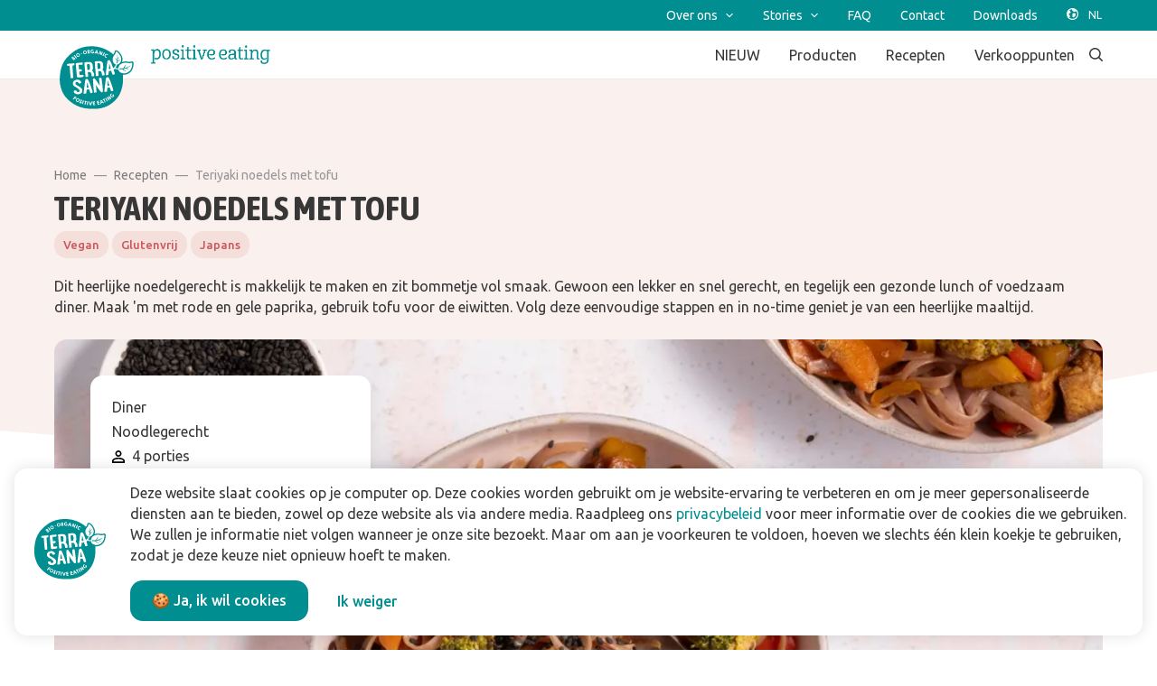

--- FILE ---
content_type: text/html; charset=utf-8
request_url: https://www.terrasana.nl/recept/teriyaki-noedels-met-tofu/
body_size: 17248
content:
<!doctype html>
      <html lang="nl" data-reactroot=""><head><meta charSet="utf-8"/><link rel="shortcut icon" href="/static/favicon.png"/><meta name="viewport" content="width=device-width, initial-scale=1"/><meta name="apple-mobile-web-app-capable" content="yes"/><meta name="mobile-web-app-capable" content="yes"/><meta name="facebook-domain-verification" content="b6mzomwwbt828rz5a54yds5m3nxi3s"/><title data-react-helmet="true">Teriyaki noedels met tofu | Terrasana Positive Eating</title><meta data-react-helmet="true" charSet="utf-8"/><meta data-react-helmet="true" name="description" content="Dit heerlijke noedelgerecht is makkelijk te maken en zit bommetje vol smaak.
Gewoon een lekker en snel gerecht, en tegelijk een gezonde lunch of voedzaam
diner. Maak &#x27;m met rode en gele paprika, gebruik tofu voor de eiwitten. Volg
deze eenvoudige stappen en in no-time geniet je van een heerlijke maaltijd. "/><meta data-react-helmet="true" property="og:title" content="Teriyaki noedels met tofu | Terrasana Positive Eating"/><meta data-react-helmet="true" property="og:description" content="Dit heerlijke noedelgerecht is makkelijk te maken en zit bommetje vol smaak.
Gewoon een lekker en snel gerecht, en tegelijk een gezonde lunch of voedzaam
diner. Maak &#x27;m met rode en gele paprika, gebruik tofu voor de eiwitten. Volg
deze eenvoudige stappen en in no-time geniet je van een heerlijke maaltijd. "/><meta data-react-helmet="true" property="og:image" content="https://media.terrasana.nl/[base64]"/><meta data-react-helmet="true" property="og:url" content="https://www.terrasana.nl/recept/teriyaki-noedels-met-tofu/"/><meta data-react-helmet="true" name="twitter:card" content="summary"/><meta data-react-helmet="true" name="twitter:title" content="Teriyaki noedels met tofu | Terrasana Positive Eating"/><meta data-react-helmet="true" name="twitter:description" content="Dit heerlijke noedelgerecht is makkelijk te maken en zit bommetje vol smaak.
Gewoon een lekker en snel gerecht, en tegelijk een gezonde lunch of voedzaam
diner. Maak &#x27;m met rode en gele paprika, gebruik tofu voor de eiwitten. Volg
deze eenvoudige stappen en in no-time geniet je van een heerlijke maaltijd. "/><meta data-react-helmet="true" name="twitter:image" content="https://media.terrasana.nl/[base64]"/><meta data-react-helmet="true" name="robots" content="index,follow"/><link data-react-helmet="true" rel="canonical" href="https://www.terrasana.nl/recept/teriyaki-noedels-met-tofu/"/><link data-react-helmet="true" rel="icon" type="image/png" href="/static/favicon.png"/><link data-react-helmet="true" rel="shortcut icon" href="/static/favicon.png"/><link rel="stylesheet" href="/static/1.5de860288473d509bb77.css"/><link rel="stylesheet" href="/static/bundle.3e43ec456c6bd08013a6.css"/><script src="/static/tag-manager-head-nl-nl.js"></script><script type="application/ld+json">{"@context":"https://schema.org","@type":"Recipe","name":"Teriyaki noedels met tofu","description":"Dit heerlijke noedelgerecht is makkelijk te maken en zit bommetje vol smaak. Gewoon een lekker en snel gerecht, en tegelijk een gezonde lunch of voedzaam diner. Maak 'm met rode en gele paprika, gebruik tofu voor de eiwitten. Volg deze eenvoudige stappen en in no-time geniet je van een heerlijke maaltijd. ","image":["https://media.terrasana.nl/[base64]"],"totalTime":"PT25M","recipeCategory":"Diner","recipeCuisine":"Japans","recipeYield":"4","recipeIngredient":["Pad thai noodles van bruine rijst","Tofu","Broccoli","Rode paprika","Gele paprika","Wortels","Rode ui","Knoflook","Kokosolie (geurloos)","Teriyaki woksaus","Sesamzaad zwart"]}</script><script>window.__PRELOADED_STATE__ = {"page":{"defaultModules":{"navBarModule":{"id":"2","name":"NavBar","zIndex":1000,"top":{"links":[{"title":"Over ons","url":"#","children":[{"title":"Over ons","url":"/over-ons/"},{"title":"Manifest","url":"/over-ons/manifest/"},{"title":"Reis door de tijd(lijn)","url":"/over-ons/geschiedenis-van-terrasana/"},{"title":"Wat jullie zeggen over ons","url":"/over-ons/wat-jullie-zeggen-over-ons/"},{"title":"Meet the team","url":"/over-ons/meet-team-terrasana/"},{"title":"Werken bij TerraSana","url":"/over-ons/werken-bij-terrasana/","children":[{"title":"Vacatures","url":"/over-ons/werken-bij-terrasana/vacatures/"}]}]},{"title":"Stories","url":"#","children":[{"title":"Stories","url":"/stories/"},{"title":"Alles over Aziatisch eten","url":"/stories/alles-over-aziatisch-eten/","children":[{"title":"Indiase keuken","url":"/stories/alles-over-aziatisch-eten/indiase-keuken/"},{"title":"Indonesische keuken","url":"/stories/alles-over-aziatisch-eten/indonesische-keuken/"},{"title":"Thaise keuken","url":"/stories/alles-over-aziatisch-eten/thaise-keuken/"},{"title":"Vietnamese keuken","url":"/stories/alles-over-aziatisch-eten/vietnamese-keuken/"}]},{"title":"Alles over Japans eten","url":"/stories/alles-over-japans-eten/"},{"title":"Over biologisch","url":"/stories/biologisch/"},{"title":"Duurzaamheid","url":"/stories/duurzaam/"},{"title":"Over plantaardig eten","url":"/stories/plantaardig/"}]},{"title":"FAQ","url":"/faq/"},{"title":"Contact","url":"/contact/"},{"title":"Downloads","url":"/downloads/"}]},"bottom":{"links":[{"title":"NIEUW","url":"/producten/nieuw/"},{"title":"Producten","url":"/producten/","children":[{"title":"Ahornsiroop","url":"/producten/ahornsiroop/"},{"title":"Aziatische keuken","url":"/producten/aziatische-keuken/"},{"title":"Basisingrediënten","url":"/producten/basisingredienten/"},{"title":"Groente & fruit in pot","url":"/producten/groente-fruit-in-pot/"},{"title":"Japanse keuken","url":"/producten/japanse-keuken/"},{"title":"Kokosproducten","url":"/producten/kokosproducten/"},{"title":"Mediterrane keuken","url":"/producten/mediterrane-keuken/"},{"title":"Notenpasta","url":"/producten/notenpasta/"},{"title":"Oerbrood","url":"/producten/oerbrood/"},{"title":"Vegan latte","url":"/producten/vegan-latte/"},{"title":"(Vegan) snacks","url":"/producten/vegan-snacks/"},{"title":"Superfood","url":"/producten/superfood/"},{"title":"Derde merken","url":"/derde-merken/","children":[{"title":"Macrobiotische specialiteiten","url":"/producten/macrobiotische-specialiteiten/"},{"title":"Candy Tree","url":"/derde-merken/candy-tree/"}]}]},{"title":"Recepten","url":"/recepten/"},{"title":"Verkooppunten","url":"/verkooppunten/"}]}},"footerModule":{"id":"11","name":"FooterModule","spacing":{"desktop":{"paddingTop":72},"mobile":{"paddingTop":32}},"footerSections":[{"title":"Producten","children":[{"title":"Nieuwe favorieten","url":"/producten/nieuw/"},{"title":"Ahornsiroop","url":"/producten/ahornsiroop/"},{"title":"Aziatische keuken","url":"/producten/aziatische-keuken/"},{"title":"Basisingrediënten","url":"/producten/basisingredienten/"},{"title":"Groente en fruit in pot","url":"/producten/groente-fruit-in-pot/"},{"title":"Kokosproducten","url":"/producten/kokosproducten/"},{"title":"Japanse keuken","url":"/producten/japanse-keuken/"},{"title":"Mediterrane keuken","url":"/producten/mediterrane-keuken/"},{"title":"Notenpasta","url":"/producten/notenpasta/"},{"title":"Oerbrood","url":"/producten/oerbrood/"},{"title":"Vegan latte","url":"/producten/vegan-latte/"},{"title":"(Vegan) snacks","url":"/producten/vegan-snacks/"},{"title":"Superfood","url":"/producten/superfood/"},{"title":"Derde merken","url":"/derde-merken/","children":[{"title":"Macrobiotische specialiteiten","url":"/producten/macrobiotische-specialiteiten/"},{"title":"Candy Tree","url":"/producten/candy-tree/"}]}]},{"title":"Inspiratie","children":[{"title":"Recepten","url":"/recepten"},{"title":"Stories","url":"/stories/"},{"title":"Alles over Aziatisch eten","url":"/stories/alles-over-aziatisch-eten/"},{"title":"Alles over Japans eten","url":"/stories/alles-over-japans-eten/"},{"title":"Over biologisch","url":"/stories/biologisch/"},{"title":"Duurzaamheid","url":"/stories/duurzaam/"},{"title":"Over plantaardig eten","url":"/stories/plantaardig/"}]},{"title":"Over TerraSana","url":"/over-ons/","children":[{"title":"Over ons","url":"/over-ons/"},{"title":"Manifest","url":"/over-ons/manifest/"},{"title":"Onze geschiedenis","url":"/over-ons/geschiedenis-van-terrasana/"},{"title":"Wat jullie zeggen over ons","url":"/over-ons/wat-jullie-zeggen-over-ons/"},{"title":"Eerst denk je ‘huh’? Dan denk je ‘mmm’!","url":"/stories/eerst-denk-je-huh-dan-denk-je-mmm/"},{"title":"Meet the team","url":"/over-ons/meet-team-terrasana/"},{"title":"Werken bij","url":"/over-ons/werken-bij-terrasana/"},{"title":"Vacatures","url":"/over-ons/werken-bij-terrasana/vacatures/"}]},{"title":"Contact","url":"/contact/","children":[{"title":"Neem contact op","url":"/contact/"},{"title":"Veelgestelde vragen","url":"/faq/"},{"title":"Verkooppunten","url":"/verkooppunten/"},{"title":"Nieuwsbrief","url":"/nieuwsbrief/"}]},{"title":"Zakelijk","url":"/?page_id=1027","children":[{"title":"Downloads","url":"/downloads/"}]}],"footerLinks":[{"title":"Privacy policy","url":"/privacy-policy/"},{"title":"Algemene & voorwaarden","url":"/algemene-voorwaarden/"},{"title":"Disclaimer","url":"/disclaimer/"}]}},"currentPage":{"id":"8654","metaData":{"title":"Teriyaki noedels met tofu | Terrasana Positive Eating","description":"Dit heerlijke noedelgerecht is makkelijk te maken en zit bommetje vol smaak.\nGewoon een lekker en snel gerecht, en tegelijk een gezonde lunch of voedzaam\ndiner. Maak 'm met rode en gele paprika, gebruik tofu voor de eiwitten. Volg\ndeze eenvoudige stappen en in no-time geniet je van een heerlijke maaltijd. ","og":{"title":"Teriyaki noedels met tofu | Terrasana Positive Eating","description":"Dit heerlijke noedelgerecht is makkelijk te maken en zit bommetje vol smaak.\nGewoon een lekker en snel gerecht, en tegelijk een gezonde lunch of voedzaam\ndiner. Maak 'm met rode en gele paprika, gebruik tofu voor de eiwitten. Volg\ndeze eenvoudige stappen en in no-time geniet je van een heerlijke maaltijd. ","image":"https://media.terrasana.nl/[base64]"},"canonicalUrl":"https://www.terrasana.nl/recept/teriyaki-noedels-met-tofu/","twitter":{"title":"Teriyaki noedels met tofu | Terrasana Positive Eating","description":"Dit heerlijke noedelgerecht is makkelijk te maken en zit bommetje vol smaak.\nGewoon een lekker en snel gerecht, en tegelijk een gezonde lunch of voedzaam\ndiner. Maak 'm met rode en gele paprika, gebruik tofu voor de eiwitten. Volg\ndeze eenvoudige stappen en in no-time geniet je van een heerlijke maaltijd. ","image":"https://media.terrasana.nl/[base64]"},"robots":{"index":0,"follow":0}},"route":"/recept/teriyaki-noedels-met-tofu/","wordPressPostModules":[{"id":"25","name":"RecipeDetailModule","spacing":{"desktop":{"paddingBottom":96,"paddingTop":96},"mobile":{"paddingBottom":48,"paddingTop":48}},"curves":{"bottom":{"useCustom":true,"enabled":true,"background":{"color":"#faf0ee"},"horizontalAlignment":"right","type":"out"}},"background":{"color":"#FFFFFF"},"metaData":{"title":"Teriyaki noedels met tofu","description":"Dit heerlijke noedelgerecht is makkelijk te maken en zit bommetje vol smaak.\nGewoon een lekker en snel gerecht, en tegelijk een gezonde lunch of voedzaam\ndiner. Maak 'm met rode en gele paprika, gebruik tofu voor de eiwitten. Volg\ndeze eenvoudige stappen en in no-time geniet je van een heerlijke maaltijd. ","image":"https://media.terrasana.nl/[base64]","canonicalUrl":"https://www.terrasana.nl/recept/teriyaki-noedels-met-tofu/"},"breadcrumbs":{"breadcrumbs":[{"name":"general.breadcrumbs.home.title","url":"/"},{"name":"Recepten","url":"/recepten/"},{"name":"Teriyaki noedels met tofu","url":"/recepten/teriyaki-noedels-met-tofu/"}],"backButton":{"name":"general.breadcrumbs.backButton.title","url":"/recepten/"}},"recipe":{"code":"274","title":"Teriyaki noedels met tofu","description":"<p>Dit heerlijke noedelgerecht is makkelijk te maken en zit bommetje vol smaak. Gewoon een lekker en snel gerecht, en&nbsp;tegelijk een gezonde lunch of voedzaam diner. Maak &#39;m met rode en gele paprika, gebruik&nbsp;tofu voor de eiwitten. Volg deze eenvoudige stappen en in no-time geniet je van een heerlijke maaltijd.&nbsp;</p>","slug":"teriyaki-noedels-met-tofu","link":"/recept/teriyaki-noedels-met-tofu","productLines":[{"id":"40","name":{"value":"Aziatische keuken","slug":"aziatische-keuken"}},{"id":"12","name":{"value":"Kokosproducten","slug":"kokosproducten"}},{"id":"11","name":{"value":"Japanse keuken","slug":"japanse-keuken"}}],"preparation":"<ol> <li>Bereid de pad thai noodles volgens de instructies op de verpakking. Zorg dat ze al dente zijn, omdat je ze nog gaat roerbakken.&nbsp;</li> <li>Snijd de tofu in blokjes. Snijd de groente in stukjes.&nbsp;</li> <li>Verhit 2 eetlepels kokosolie in een grote koekenpan of wok op middelhoog vuur.</li> <li>Voeg de tofu blokjes toe aan de koekenpan en bak ze gedurende 5 tot 7 minuten, of tot ze goudbruin en knapperig zijn. Zet opzij.</li> <li>Voeg nog 1 eetlepel kokosolie toe aan dezelfde pan.</li> <li>Voeg de groenten en knoflook toe en roerbak ze ongeveer 5 minuten, of tot ze gaar zijn.</li> <li>Doe de tofu terug in de pan.&nbsp;</li> <li>Giet de teriyakisaus in de koekenpan en roer goed.</li> <li>Laat het gerecht 5 minuten sudderen.</li> <li>Voeg de noodles toe en schep voorzichtig om tot ze warm zijn.</li> <li>Serveer en garneer met zwarte sesamzaadjes.</li>\n</ol>","hint":"","seoTags":[],"chef":{"name":"<p>Ingrid Duifhuizen</p>","image":{"src":"https://media.terrasana.nl/eyJidWNrZXQiOiJ0ZXJyYXNhbmEtcHJvZHVjdC1pbWFnZXMiLCJrZXkiOiJ0ZXJyYXNhbmEtcmVjZXB0ZW4vY2hlZi9pbmdyaWQuanBnIiwiZWRpdHMiOnsicmVzaXplIjp7IndpZHRoIjoyMDAsImZpdCI6ImNvdmVyIn19fQ==","alt":"","title":""},"description":"<p>Ingrid is brand manager bij TerraSana. Ze besteedt haar tijd het allerliefst aan eten. Koken, (samen) eten, schrijven en praten over eten. Receptontwikkeling en foodfotografie is een heerlijke on-the-side passie van haar.</p>"},"characteristics":{"kitchenType":{"id":"21","name":"Japans","slug":"21-japans"},"specialties":[{"id":"8","name":"Vegan","slug":"8-vegan"},{"id":"11","name":"Glutenvrij","slug":"11-glutenvrij"}],"prepTime":{"total":{"hours":0,"minutes":25,"seconds":0}},"tags":[],"dishType":{"id":"29","name":"Noodlegerecht","slug":"29-noodlegerecht"},"menuCourse":{"id":"10","name":"Diner","slug":"10-diner"},"kcalPerPerson":"","kitchenTools":[],"portion":{"unit":"porties","amount":"4","full":"4 porties"}},"ingredients":[{"recipe":"","portion":{"unit":"g","amount":"250","full":"250 g"},"name":"Pad thai noodles van bruine rijst","canBeReplacedBy":"","productCode":"270.3090","productLink":"/product/pad-thai-noodles-van-bruine-rijst-250-g/","productBrand":"TerraSana"},{"recipe":"","portion":{"unit":"g","amount":"400","full":"400 g"},"name":"Tofu","canBeReplacedBy":"","productCode":""},{"recipe":"","portion":{"unit":"grote","amount":"1","full":"1 grote"},"name":"Broccoli","canBeReplacedBy":"","productCode":""},{"recipe":"","portion":{"unit":"","amount":"1","full":"1"},"name":"Rode paprika","canBeReplacedBy":"","productCode":""},{"recipe":"","portion":{"unit":"","amount":"1","full":"1"},"name":"Gele paprika","canBeReplacedBy":"","productCode":""},{"recipe":"","portion":{"unit":"","amount":"2","full":"2"},"name":"Wortels","canBeReplacedBy":"","productCode":""},{"recipe":"","portion":{"unit":"","amount":"1","full":"1"},"name":"Rode ui","canBeReplacedBy":"","productCode":""},{"recipe":"","portion":{"unit":"teentje","amount":"1","full":"1 teentje"},"name":"Knoflook","canBeReplacedBy":"","productCode":""},{"recipe":"","portion":{"unit":"el","amount":"3","full":"3 el"},"name":"Kokosolie (geurloos)","canBeReplacedBy":"","productCode":"300.0300","productLink":"/product/kokosolie-geurloos-500-ml/","productBrand":"TerraSana"},{"recipe":"","portion":{"unit":"ml","amount":"240","full":"240 ml"},"name":"Teriyaki woksaus","canBeReplacedBy":"","productCode":"270.1233","productLink":"/product/teriyaki-woksaus-240-ml/","productBrand":"TerraSana"},{"recipe":"","portion":{"unit":"el","amount":"3","full":"3 el"},"name":"Sesamzaad zwart","canBeReplacedBy":"","productCode":"235.4090"}],"images":["https://media.terrasana.nl/[base64]"]},"headerImages":[{"image":{"src":"https://media.terrasana.nl/[base64]","title":"","alt":""}}],"relatedProducts":[{"id":"300.0300","ean":"8713576003185","description":"500 ml","image":{"src":"https://media.terrasana.nl/[base64]","alt":"","title":""},"smallCard":false,"link":{"url":"/product/kokosolie-geurloos-500-ml/","title":"Kokosolie geurloos"},"categories":[{"id":"vegetarian","value":"Vegetarisch"},{"id":"vegan","value":"Vegan"},{"id":"yeastFree","value":"Gistvrij"},{"id":"glutenFree","value":"Glutenvrij"},{"id":"noAdditionOfSugars","value":"Zonder toegevoegd suiker"},{"id":"noAdditionOfSalt","value":"Zonder toegevoegd zout"},{"id":"rawFood","value":"Raw"},{"id":"lactoseFree","value":"Lactosevrij"},{"id":"peanutFree","value":"Pindavrij"},{"id":"soyFree","value":"Sojavrij"}],"productGroup":{"id":"774","name":"Kokosolie","slug":"kokosolie","link":"/producten/kokosproducten/kokosolie/"},"productLine":{"id":"12","name":"Kokosproducten","slug":"kokosproducten","link":"/producten/kokosproducten/"},"downloads":{"packshotLow":{"url":"https://download.terrasana.nl/Packshot/LR/Coconut products/300.0300 Coconut oil odourless 500ml 8713576003185.jpg","title":"8713576003185_Kokosolie Geurloos_low-res.png"},"packshotHigh":{"url":"https://download.terrasana.nl/Packshot/HR/Coconut products/300.0300 Coconut oil odourless 500ml 8713576003185.png","title":"8713576003185_Kokosolie Geurloos_high-res.png"}}},{"id":"270.3090","ean":"8713576003727","description":"250 g","image":{"src":"https://media.terrasana.nl/[base64]","alt":"","title":""},"smallCard":false,"link":{"url":"/product/pad-thai-noodles-van-bruine-rijst-250-g/","title":"Pad thai noodles van bruine rijst"},"categories":[{"id":"vegetarian","value":"Vegetarisch"},{"id":"vegan","value":"Vegan"},{"id":"yeastFree","value":"Gistvrij"},{"id":"glutenFree","value":"Glutenvrij"},{"id":"noAdditionOfSugars","value":"Zonder toegevoegd suiker"},{"id":"noAdditionOfSalt","value":"Zonder toegevoegd zout"},{"id":"rawFood","value":"Raw"},{"id":"lactoseFree","value":"Lactosevrij"},{"id":"peanutFree","value":"Pindavrij"},{"id":"soyFree","value":"Sojavrij"}],"productGroup":{"id":"780","name":"Aziatische noodles","slug":"aziatische-noodles","link":"/producten/aziatische-keuken/aziatische-noodles/"},"productLine":{"id":"40","name":"Aziatische keuken","slug":"aziatische-keuken","link":"/producten/aziatische-keuken/"},"downloads":{"packshotLow":{"url":"https://download.terrasana.nl/Packshot/LR/Asian cuisine/270.3090 Pad Thai Noodles 250g FOP 8713576003727.jpg","title":"8713576003727_Pad Thai_Noodles_Brown_Rice_low-res.png"},"packshotHigh":{"url":"https://download.terrasana.nl/Packshot/HR/Asian cuisine/270.3090 Pad Thai Noodles 250g FOP 8713576003727.png","title":"8713576003727_Pad Thai_Noodles_Brown_Rice_High-res.png"}}},{"id":"270.1233","ean":"8713576173437","description":"240 ml","image":{"src":"https://media.terrasana.nl/[base64]","alt":"","title":""},"smallCard":false,"link":{"url":"/product/teriyaki-woksaus-240-ml/","title":"Teriyaki woksaus"},"categories":[{"id":"vegetarian","value":"Vegetarisch"},{"id":"vegan","value":"Vegan"},{"id":"yeastFree","value":"Gistvrij"},{"id":"glutenFree","value":"Glutenvrij"},{"id":"noAdditionOfSugars","value":"Zonder toegevoegd suiker"},{"id":"noAdditionOfSalt","value":"Zonder toegevoegd zout"},{"id":"rawFood","value":"Raw"},{"id":"lactoseFree","value":"Lactosevrij"},{"id":"peanutFree","value":"Pindavrij"},{"id":"soyFree","value":"Sojavrij"}],"productGroup":{"id":"784","name":"Teriyaki saus & marinade","slug":"teriyaki-saus-marinade","link":"/producten/japanse-keuken/teriyaki-saus-marinade/"},"productLine":{"id":"11","name":"Japanse keuken","slug":"japanse-keuken","link":"/producten/japanse-keuken/"},"downloads":{"packshotLow":{"url":"https://download.terrasana.nl/Packshot/LR/Japanese cuisine/270.1233 Teriyaki wok sauce 240 ml FOP 8713576173437.jpg","title":"8713576173437_Teriyaki_wok_sauce_ 240ml_LOW-res.png"},"packshotHigh":{"url":"https://download.terrasana.nl/Packshot/HR/Japanese cuisine/270.1233 Teriyaki wok sauce 240ml FOP 8713576173437.png","title":"8713576173437_Teriyaki_wok_sauce_ 240ml_high-res.png"}}}]},{"id":"13","name":"NewsletterComponent","spacing":{"desktop":{"paddingBottom":120,"paddingTop":120},"mobile":{"paddingBottom":48,"paddingTop":48}},"curves":{"bottom":{"useCustom":true,"enabled":true,"background":{"color":"#FFFFFF"},"horizontalAlignment":"right","type":"out"}},"background":{"color":"#faf0ee"},"title":"Meer recepten in je inbox?","image":{"src":"","title":"","alt":""},"hubspotFormId":"39f3a89d-bbdb-428a-82b4-b744c146981e","hubspotPortalId":"7378467"},{"id":"11","name":"FooterModule","spacing":{"desktop":{"paddingTop":72},"mobile":{"paddingTop":32}},"footerSections":[{"title":"Producten","children":[{"title":"Nieuwe favorieten","url":"/producten/nieuw/"},{"title":"Ahornsiroop","url":"/producten/ahornsiroop/"},{"title":"Aziatische keuken","url":"/producten/aziatische-keuken/"},{"title":"Basisingrediënten","url":"/producten/basisingredienten/"},{"title":"Groente en fruit in pot","url":"/producten/groente-fruit-in-pot/"},{"title":"Kokosproducten","url":"/producten/kokosproducten/"},{"title":"Japanse keuken","url":"/producten/japanse-keuken/"},{"title":"Mediterrane keuken","url":"/producten/mediterrane-keuken/"},{"title":"Notenpasta","url":"/producten/notenpasta/"},{"title":"Oerbrood","url":"/producten/oerbrood/"},{"title":"Vegan latte","url":"/producten/vegan-latte/"},{"title":"(Vegan) snacks","url":"/producten/vegan-snacks/"},{"title":"Superfood","url":"/producten/superfood/"},{"title":"Derde merken","url":"/derde-merken/","children":[{"title":"Macrobiotische specialiteiten","url":"/producten/macrobiotische-specialiteiten/"},{"title":"Candy Tree","url":"/producten/candy-tree/"}]}]},{"title":"Inspiratie","children":[{"title":"Recepten","url":"/recepten"},{"title":"Stories","url":"/stories/"},{"title":"Alles over Aziatisch eten","url":"/stories/alles-over-aziatisch-eten/"},{"title":"Alles over Japans eten","url":"/stories/alles-over-japans-eten/"},{"title":"Over biologisch","url":"/stories/biologisch/"},{"title":"Duurzaamheid","url":"/stories/duurzaam/"},{"title":"Over plantaardig eten","url":"/stories/plantaardig/"}]},{"title":"Over TerraSana","url":"/over-ons/","children":[{"title":"Over ons","url":"/over-ons/"},{"title":"Manifest","url":"/over-ons/manifest/"},{"title":"Onze geschiedenis","url":"/over-ons/geschiedenis-van-terrasana/"},{"title":"Wat jullie zeggen over ons","url":"/over-ons/wat-jullie-zeggen-over-ons/"},{"title":"Eerst denk je ‘huh’? Dan denk je ‘mmm’!","url":"/stories/eerst-denk-je-huh-dan-denk-je-mmm/"},{"title":"Meet the team","url":"/over-ons/meet-team-terrasana/"},{"title":"Werken bij","url":"/over-ons/werken-bij-terrasana/"},{"title":"Vacatures","url":"/over-ons/werken-bij-terrasana/vacatures/"}]},{"title":"Contact","url":"/contact/","children":[{"title":"Neem contact op","url":"/contact/"},{"title":"Veelgestelde vragen","url":"/faq/"},{"title":"Verkooppunten","url":"/verkooppunten/"},{"title":"Nieuwsbrief","url":"/nieuwsbrief/"}]},{"title":"Zakelijk","url":"/?page_id=1027","children":[{"title":"Downloads","url":"/downloads/"}]}],"footerLinks":[{"title":"Privacy policy","url":"/privacy-policy/"},{"title":"Algemene & voorwaarden","url":"/algemene-voorwaarden/"},{"title":"Disclaimer","url":"/disclaimer/"}]}],"pageRes":200},"pages":[],"isLoading":false},"settings":{"incomingUrl":"/recept/teriyaki-noedels-met-tofu/","isMobile":false,"platformId":1,"screenSize":{"viewType":3,"breakpointPixels":960},"fullUrl":"http://www.terrasana.nl/recept/teriyaki-noedels-met-tofu/","googleApiKey":"AIzaSyABBO_NIr6zEwU_BDybccPD6oo8wN3cu1s"},"translations":{"translations":{"navbar.search.placeholder":"Zoeken","navbar.search.noResults":"Geen resultaten","footer.follow.label":"Volg ons:","footer.logo.url":"https://media.terrasana.com/wordpress/productie/20240729150045/TerraSana-logo-B-Corp-website-2.png","general.follow.facebook.url":"https://www.facebook.com/TerraSana/","general.follow.linkedIn.url":"https://www.linkedin.com/company/terrasana-natuurvoeding/","general.follow.instagram.url":"https://www.instagram.com/terrasana_positive_eating/","general.follow.youtube.url":"https://www.youtube.com/user/TerraSanaNL ","general.follow.pinterest.url":" https://nl.pinterest.com/terrasananl/_created/","general.breadcrumbs.backText":"Terug naar","notFound.title":"Oeps, we kunnen deze pagina niet vinden.","notFound.text":"Ga terug naar de vorige pagina, of naar home","notFound.backButton.title":"Terug","notFound.homeButton.title":"Home","notAvailable.title":"Oeps, deze pagina is momenteel niet beschikbaar. We werken eraan!","notAvailable.text":"Ga terug naar de vorige pagina, of naar home","notAvailable.backButton.title":"Terug","notAvailable.homeButton.title":"Home","navbar.logo.text.url":"https://media.terrasana.com/wordpress/productie/20201102170506/TERRASANA_LOGO-RGB_HOME_WEBSITE_TEXT-300dpi-02.png","navbar.logo.circle.url":"https://media.terrasana.com/wordpress/productie/20220608171144/TERRASANA_LOGO_FINAL_RGB_OUTLINE.svg","blogBodyText.share.label":"Delen:","productDetail.share.label":"Delen:","productDetail.tabs.general.paragraphs.generalInformation.title":"Productinformatie","productDetail.tabs.general.paragraphs.userTips.title":"Zo gebruik je het","productDetail.tabs.general.paragraphs.storageRecommendation.title":"Zo bewaar je het","productDetail.sidebar.properties.title":"Eigenschappen","productDetail.sidebar.usps.title":"Good to know","productDetail.tabs.general.title":"Productoverzicht","productDetail.tabs.productDetails.title":"Voedingsinformatie","productDetail.tabs.faq.title":"FAQ","productDetail.tabs.business.title":"B2B-gegevens","general.product.characteristics.quality.label":"Keurmerk:","general.product.characteristics.producedInCountry.label":"Geproduceerd in","general.product.characteristics.animalFree.label":"Diervrij","general.product.characteristics.vegetarian.label":"Vegetarisch","general.product.characteristics.vegan.label":"Vegan","general.product.characteristics.yeastFree.label":"Gistvrij","general.product.characteristics.noAdditionOfSugars.label":"Zonder toegevoegd suiker","general.product.characteristics.noAdditionOfSalt.label":"Zonder toegevoegd zout","productDetail.tabs.productDetails.ingredients.title":"Ingrediënten","productDetail.tabs.productDetails.ingredients.extraInfo":"* = van biologische landbouw  ° = RainForest Alliance gecertificeerd","productDetail.tabs.productDetails.nutritions.title":"Voedingswaarde per 100 g","productDetail.tabs.productDetails.allergens.title":"Allergeneninformatie","productDetail.tabs.productDetails.showMore.label":"Meer","productDetail.tabs.productDetails.showLess.label":"Minder","productDetail.tabs.productDetails.allergens.present.label":"Aanwezig","productDetail.tabs.productDetails.allergens.possibleTraces.label":"Mogelijk sporen van","productDetail.tabs.productDetails.allergens.hasTraces.label":"Bevat sporen van","productDetail.tabs.business.intro.title":"B2B-gegevens","productDetail.tabs.business.downloads.title":"Downloads","productDetail.tabs.business.downloads.description":"Download hier alle beschikbare packshots en productinformatie.","productDetail.tabs.business.intro.list.code.label":"Artikelnummer","productDetail.tabs.business.intro.list.quality.label":"Kwaliteit","productDetail.tabs.business.intro.list.capacity.label":"SVE aantal","productDetail.tabs.business.intro.list.ean.label":"EAN ","productDetail.tabs.faq.headerTitle":"","general.breadcrumbs.home.title":"Home","general.breadcrumbs.backButton.title":"Terug","productDetail.relatedProducts.title":"Meer van dit","productDetail.relatedProducts.button.title":"Meer producten","productLineOverview.noResults.title":"Geen resultaten","productLineOverview.sidebar.filters.properties.title":"Snel filteren","productLineOverview.sidebar.filters.productGroups.title":"Productgroepen","productLineOverview.sidebar.linkGroups.news.title":"Positive stories","productLineOverview.sidebar.linkGroups.news.link.url":"/stories/","productLineOverview.sidebar.linkGroups.news.link.title":"Meer stories","productLineOverview.sidebar.linkGroups.recipes.title":"Recepten","productLineOverview.sidebar.linkGroups.recipes.link.url":"/recepten/","productLineOverview.sidebar.linkGroups.recipes.link.title":"Meer recepten","productLineOverview.sidebar.search.placeholder":"Zoeken","recipeCard.link.title":"Lees meer","recipeCard.label.title":"Recept","recipeCard.fallbackImage.src":"https://media.terrasana.com/wordpress/productie/20201102170833/default-blog-image-nl-e1638807707924.jpg","recipeDetail.header.fallbackImage.src":"https://media.terrasana.com/wordpress/productie/20201102170833/default-blog-image-nl-e1638807707924.jpg","recipeDetail.header.time.hours":"{hours, plural, one {# uur} other {# uur}}","recipeDetail.header.time.minutes":"{minutes, plural, one {# minuut} other {# minuten}}","recipeDetail.header.time.seconds":"{minutes, plural, one {# seconde} other {# seconden}}","recipeDetail.header.kcalPerPerson":"{kcalPerPerson} per persoon","recipeDetail.header.share.label":"Delen:","recipeDetail.main.sidebar.ingredients.title":"Dit heb je nodig","recipeDetail.main.sidebar.kitchenTools.title":"Keukenspullen","recipeDetail.main.sidebar.chef.title":"Chef","recipeDetail.main.preparation.title":"Zo maak je het","productCard.fallbackImage.src":"https://media.terrasana.com/wordpress/productie/20201102170833/default-blog-image-nl-e1638807707924.jpg","newsCard.fallbackImage.src":"https://media.terrasana.com/wordpress/productie/20201102170833/default-blog-image-nl-e1638807707924.jpg","recipeDetail.relatedProducts.title":"Gerelateerde producten","recipeDetail.relatedProducts.button.title":"Meer producten","recipeDetail.main.hint.title":"Tip(s)","productOverview.sidebar.filters.properties.title":"Snel filteren","productOverview.sidebar.linkGroups.news.title":"Stories","productOverview.sidebar.linkGroups.news.link.url":"/stories/","productOverview.sidebar.linkGroups.news.link.title":"Meer stories","productOverview.sidebar.linkGroups.recipes.title":"Recepten","productOverview.sidebar.linkGroups.recipes.link.url":"/recepten/","productOverview.sidebar.linkGroups.recipes.link.title":"Meer recepten","productOverview.sidebar.search.placeholder":"Zoeken","productOverview.sidebar.linkGroups.productGroups.title":"Productgroepen","productOverview.noResults.title":"Geen resultaten","productLineOverview.slider.viewMoreLink.title":"Bekijk alle {productAmount}","productLineCard.fallbackImage.src":"https://media.terrasana.com/wordpress/productie/20201102170833/default-blog-image-nl-e1638807707924.jpg","faqOverview.search":"Zoek op trefwoord of product 👇","faqOverview.noResultsFound":"Geen resultaten gevonden voor je zoekopdracht","faqOverview.SearchingIn":"Je bent momenteel aan het zoeken in {currentFilterCategoryText}","faqOverview.searchForInstead":"Zoek in plaats daarvan naar {currentFilterText} in alle categorieën.","faqOverview.subject":"Kies hier je onderwerp","faqOverview.allSubjects":"Alle onderwerpen","faqOverview.general":"10 populairste vragen","navbar.search.results.categories.toggle.showMore.label":"Meer categorieën","navbar.search.results.categories.toggle.showLess.label":"Minder categorieën","navbar.search.results.categories.title":"Categorieën","navbar.search.results.products.title":"Producten","navbar.search.results.total":"{total, plural, one {# resultaat} other {# resultaten}}","navbar.search.results.recipes.title":"Recepten","navbar.search.startSearching":"Zoek en voel dat het goed is","navbar.search.results.recipes.cta.title":"Bekijk alle resultaten","navbar.search.results.products.cta.title":"Bekijk alle resultaten","searchResults.sidebar.search.placeholder":"Zoeken","searchResults.sidebar.filters.characteristics.title":"Filters","searchResults.sidebar.filters.productLines.title":"Productlijnen","searchResults.sidebar.filters.productGroups.title":"Productgroepen","searchResults.overview.noResults.title":"Geen resultaten","postOverview.search.noResults":"Geen resultaten","postOverview.search.noResultsChangeFilters":"Geen resultaten. Verklein je zoekopdracht om meer resultaten te zien","postOverview.search.allProductLines":"Alle productlijnen","postOverview.search.sortByProductLine":"Sorteer op productlijn","postOverview.search.placeholder":"Zoeken","navbar.search.results.posts.title":"Stories","navbar.search.results.posts.cta.title":"Meer stories","downloadOverview.sidebar.title":"Productlijnen","downloadOverview.productGroups.downloadBox.title":"Downloads in productgroep","downloadOverview.productLines.downloadBox.title":"Downloads in productlijn","downloadOverview.productGroups.backButton.title":"Terug","downloadOverview.products.noResults":"Geen producten gevonden","downloadOverview.products.downloadBox.title":"Productdownloads","general.product.characteristics.rawFood.label":"Raw","general.product.characteristics.superFood.label":"Superfood","general.product.characteristics.glutenFree.label":"Glutenvrij","general.product.characteristics.lactoseFree.label":"Lactosevrij","general.product.characteristics.peanutFree.label":"Pindavrij","general.product.characteristics.soyFree.label":"Sojavrij","downloadOverview.noResults":"Informatie ophalen mislukt","cookies.text":"Deze website slaat cookies op je computer op. Deze cookies worden gebruikt om je website-ervaring te verbeteren en om je meer gepersonaliseerde diensten aan te bieden, zowel op deze website als via andere media. Raadpleeg ons {link} voor meer informatie over de cookies die we gebruiken. We zullen je informatie niet volgen wanneer je onze site bezoekt. Maar om aan je voorkeuren te voldoen, hoeven we slechts één klein koekje te gebruiken, zodat je deze keuze niet opnieuw hoeft te maken.","cookies.privacy.link":"/privacy-policy/","cookies.privacy.text":"privacybeleid","cookies.button.accept.text":"🍪 Ja, ik wil cookies","cookies.button.decline.text":"Ik weiger","newsCard.link.title":"Lees meer","newsCard.label.title":"Story","recipeOverview.sidebar.search.placeholder":"Zoek op product of ingrediënt","recipeOverview.sidebar.filterGroups.productLines":"Productlijnen","recipeOverview.sidebar.filterGroups.specialWish":"Speciale wensen","recipeOverview.sidebar.filterGroups.menuCourse":"Menugang","recipeOverview.sidebar.filterGroups.kindOfKitchen":"Cuisine","recipeOverview.sidebar.filterGroups.kindOfDish":"Soort gerecht","recipeOverview.sidebar.filterGroups.maakgemak":"Maakgemak","downloadOverview.toast.error.message":"Bestand kon niet gedownload worden.","recipeDetail.header.prepTime.total":"bereiden","recipeDetail.header.prepTime.waiting":"wachten","recipeDetail.header.prepTime.soak":"weken","general.platform.specificUrls.otherBrands.base":"/derde-merken/","general.platform.specificUrls.otherBrands.rootUrl":"/product-derde-merk/","general.platform.specificUrls.otherBrands.wpPage":"/product-derde-merk/single/","overviewSidebar.clearAll.button.title":"Alle filters wissen","overviewSidebar.seeMore.button.title":"Meer tonen","overviewSidebar.seeLess.button.title":"Minder tonen","downloadOverview.downloadBox.showMore.label":"Toon meer","downloadOverview.downloadBox.showLess.label":"Toon minder","ourTeam.card.readMore.label":"Lees meer","downloadOverview.productGroups.downloadBox.zip.all":"Download hele productgroep als zip","downloadOverview.productGroups.downloadBox.zip.allProducts":"Download hele productgroep + packshots als zip","downloadOverview.productGroups.downloadBox.zip.products":"Download alle producten van productgroep als zip","downloadOverview.productLine.downloadBox.zip.socialMedia":"Download foto's & video's voor social media als zip","downloadOverview.productLine.downloadBox.zip.all":"Download alle bestanden als zip","downloadOverview.productLine.downloadBox.zip.allProducts":"Hele productlijn + producten als zip","downloadOverview.productLine.downloadBox.zip.products":"Alle producten van productlijn als zip","downloadOverview.toast.downloading.message":"Zip-bestand aan het downloaden...","productLineGrid.select.placeholder":"Ga direct naar een productlijn","general.facebook.domainVerificationCode":"b6mzomwwbt828rz5a54yds5m3nxi3s","hatchWidget.button.title":"Bestel nu","downloadOverview.productLine.downloadBox.zip.fullDownload":"Download alle bestanden","general.follow.twitter.url":"https://twitter.com/terrasananl","productDetail.tabs.general.paragraphs.producedInCountry.title":"Produced in","downloadOverview.productLines.downloadBox.showMore.label":"Show more","downloadOverview.productLines.downloadBox.showLess.label":"Show less","recipeOverview.sidebar.filters.toggle.open":"Filters openen","recipeOverview.sidebar.filters.toggle.close":"Filters sluiten"}},"salepoints":{"salepoints":[]},"product":{},"notification":{}}</script><script defer="" data-domain="terrasana.nl,www.terrasana.nl" src="https://plausible.io/js/script.js"></script><script type="text/javascript" id="hs-script-loader" async="" defer="" src="//js.hs-scripts.com/7378467.js"></script><script id="HatchRequest">
(function (d, s, id) {
  if (d.getElementById(id + s)) return;
  var js, t = d.getElementsByTagName(s)[0];
  js = d.createElement(s);
  js.id = id + s;
  js.onload = function() {HatchRequest.init()};
  js.src = 'https://cdn.gethatch.com/hatch-buy-now-request-1.0.stable.js';
  t.parentNode.insertBefore(js, t);
}(document, 'script', 'hatch-buy-now-request-'))
</script></head><body><div id="app"><div></div><div style="margin-top:0px;margin-bottom:0px;position:relative"><div style="z-index:1000;position:relative;background:#fff;padding-top:0px;padding-bottom:0px"><div><div class="nav-bar-module-component_nav-bar__2Hz52"><div role="button" aria-label="closeMenuBackground" tabindex="-1" style="height:0px"></div><div class="nav-bar-module-component_icon__3h0tB"><button type="button" class="nav-bar-module-component_searchButton__ODfiO" tabindex="0"><span style="height:15px;width:15px"><span></span></span></button><span class="nav-bar-module-component_border__S9zET"></span><button class="hamburger-button-component_container__1KRAw" type="button" tabindex="0"><span class="hamburger-button-component_text__1zW0z">Menu</span><div class="hamburger-button-component_hamburgerContainer__3w9KL"><div class="hamburger-button-component_hamburgerMenu__1D2q3"><span></span></div></div></button></div><nav class="nav-bar-module-component_nav-bar__top__3BHfI"><div class="uk-container"><ul class="nav-bar-module-component_nav-bar__top-menu__3tzZa"><div class="nav-bar-items_navBarItems__16iQ1"><ul class="nav-bar-items_topMenu__2Aqgm"><li><a aria-haspopup="true" href="/recept/teriyaki-noedels-met-tofu/"><span>Over ons</span><span class="nav-bar-items_moreIconDown__QzkEM"><span style="height:10px;width:10px"><span></span></span></span></a><ul aria-label="Over ons-0-0"><li><a href="/over-ons/"><span>Over ons</span></a></li><li><a href="/over-ons/manifest/"><span>Manifest</span></a></li><li><a href="/over-ons/geschiedenis-van-terrasana/"><span>Reis door de tijd(lijn)</span></a></li><li><a href="/over-ons/wat-jullie-zeggen-over-ons/"><span>Wat jullie zeggen over ons</span></a></li><li><a href="/over-ons/meet-team-terrasana/"><span>Meet the team</span></a></li><li><a aria-haspopup="true" href="/over-ons/werken-bij-terrasana/"><span>Werken bij TerraSana</span></a><span class="nav-bar-items_moreIcon__2PioW"><span style="height:10px;width:10px"><span></span></span></span><ul aria-label="Werken bij TerraSana-1-5"><li><a href="/over-ons/werken-bij-terrasana/vacatures/"><span>Vacatures</span></a></li></ul></li></ul></li><li><a aria-haspopup="true" href="/recept/teriyaki-noedels-met-tofu/"><span>Stories</span><span class="nav-bar-items_moreIconDown__QzkEM"><span style="height:10px;width:10px"><span></span></span></span></a><ul aria-label="Stories-0-1"><li><a href="/stories/"><span>Stories</span></a></li><li><a aria-haspopup="true" href="/stories/alles-over-aziatisch-eten/"><span>Alles over Aziatisch eten</span></a><span class="nav-bar-items_moreIcon__2PioW"><span style="height:10px;width:10px"><span></span></span></span><ul aria-label="Alles over Aziatisch eten-1-1"><li><a href="/stories/alles-over-aziatisch-eten/indiase-keuken/"><span>Indiase keuken</span></a></li><li><a href="/stories/alles-over-aziatisch-eten/indonesische-keuken/"><span>Indonesische keuken</span></a></li><li><a href="/stories/alles-over-aziatisch-eten/thaise-keuken/"><span>Thaise keuken</span></a></li><li><a href="/stories/alles-over-aziatisch-eten/vietnamese-keuken/"><span>Vietnamese keuken</span></a></li></ul></li><li><a href="/stories/alles-over-japans-eten/"><span>Alles over Japans eten</span></a></li><li><a href="/stories/biologisch/"><span>Over biologisch</span></a></li><li><a href="/stories/duurzaam/"><span>Duurzaamheid</span></a></li><li><a href="/stories/plantaardig/"><span>Over plantaardig eten</span></a></li></ul></li><li><a href="/faq/"><span>FAQ</span></a></li><li><a href="/contact/"><span>Contact</span></a></li><li><a href="/downloads/"><span>Downloads</span></a></li></ul></div><li><div class="language-switcher_white__tPVgV"><div class="select-field-component_languageSwitcherNavBar__2d4-s select-field-component_customSelect__1i75v select-component-module_customSelect__1HRxA"><select class="select-component-module_select__JBVr9 select-field-component_fixCrossBrowserStyling__Xr-yv select-component-module_fixCrossBrowserStyling__3JJgy" id="language-switcher"><option selected="" value="1" class="select-component-module_option__2s6NS">NL</option><option value="2" class="select-component-module_option__2s6NS">EN</option><option value="4" class="select-component-module_option__2s6NS">FR</option><option value="3" class="select-component-module_option__2s6NS">DE</option><option value="7" class="select-component-module_option__2s6NS">ES</option></select></div></div></li></ul></div></nav><div class="nav-bar-module-component_responsive-order__wjITt"><div class="uk-container"><nav class="nav-bar-module-component_nav-bar__bottom__2LXBR"><div class="nav-bar-module-component_nav-bar__bottom-logo__3g0YW"><a tabindex="0" href="/"><img class="nav-bar-module-component_nav-bar__bottom-logo__image__2yJ_n" src="https://media.terrasana.com/wordpress/productie/20220608171144/TERRASANA_LOGO_FINAL_RGB_OUTLINE.svg" alt="Logo Terrasana Image"/><img class="nav-bar-module-component_nav-bar__bottom-logo__text__WLJo5" src="https://media.terrasana.com/wordpress/productie/20201102170506/TERRASANA_LOGO-RGB_HOME_WEBSITE_TEXT-300dpi-02.png" alt="Logo Terrasana Text"/></a></div><ul class="nav-bar-module-component_nav-bar__bottom-menu__3nidO"><div class="nav-bar-items_navBarItems__3Cpeq"><ul class="nav-bar-items_topMenu__1krx-"><li><a href="/producten/nieuw/"><span>NIEUW</span></a></li><li><a aria-haspopup="true" href="/producten/"><span>Producten</span></a><ul aria-label="Producten-0-1"><li><a href="/producten/ahornsiroop/"><span>Ahornsiroop</span></a></li><li><a href="/producten/aziatische-keuken/"><span>Aziatische keuken</span></a></li><li><a href="/producten/basisingredienten/"><span>Basisingrediënten</span></a></li><li><a href="/producten/groente-fruit-in-pot/"><span>Groente &amp; fruit in pot</span></a></li><li><a href="/producten/japanse-keuken/"><span>Japanse keuken</span></a></li><li><a href="/producten/kokosproducten/"><span>Kokosproducten</span></a></li><li><a href="/producten/mediterrane-keuken/"><span>Mediterrane keuken</span></a></li><li><a href="/producten/notenpasta/"><span>Notenpasta</span></a></li><li><a href="/producten/oerbrood/"><span>Oerbrood</span></a></li><li><a href="/producten/vegan-latte/"><span>Vegan latte</span></a></li><li><a href="/producten/vegan-snacks/"><span>(Vegan) snacks</span></a></li><li><a href="/producten/superfood/"><span>Superfood</span></a></li><li><a aria-haspopup="true" href="/derde-merken/"><span>Derde merken</span></a><span><span style="height:10px;width:10px"><span></span></span></span><ul aria-label="Derde merken-1-12"><li><a href="/producten/macrobiotische-specialiteiten/"><span>Macrobiotische specialiteiten</span></a></li><li><a href="/derde-merken/candy-tree/"><span>Candy Tree</span></a></li></ul></li></ul></li><li><a href="/recepten/"><span>Recepten</span></a></li><li><a href="/verkooppunten/"><span>Verkooppunten</span></a></li></ul></div><li><button type="button" class="nav-bar-module-component_searchButton__ODfiO"><span style="height:15px;width:15px"><span></span></span></button></li></ul></nav></div></div><div class="nav-bar-search-component_navBarSearch__1Yqwl"><div role="button" tabindex="-1" aria-label="searchCloseButton" class="nav-bar-search-component_overlay__2ys2Z"></div><div class="nav-bar-search-component_content__KU844"><div class="uk-container"><div class="nav-bar-search-component_searchArea__16vnO"><span class="nav-bar-search-component_icon__fxopZ"><span style="height:15px;width:15px"><span></span></span></span><input type="text" value="" ariel-label="search" placeholder="Zoeken" class="nav-bar-search-component_input__eAi2Y"/><button type="button" class="nav-bar-search-component_close__13ieH nav-bar-search-component_icon__fxopZ"><span style="height:13px;width:13px"><span></span></span></button></div><div class="nav-bar-search-component_resultsWrapper__1dLuo"><div class="nav-bar-search-component_noResults__1xpy-"><h2 class="typography_h3__2TXAe">Zoek en voel dat het goed is</h2></div></div></div></div></div></div><div class="uk visible-0 uk-hidden@s" style="height:40px"></div><div class="nav-bar-module-component_hamburgerMenu__229dw"><div role="navigation" class="hamburger-menu-component_hamburgerMenu__mAALv" style="padding-bottom:calc(0px + 40px)"><div class="hamburger-menu-component_menuItemsWrapper__QOQLg"><div class="hamburger-menu-component_menuItems__2T5Yk" style="transform:translateX(calc((-100% - 40px) * 0 ))"><div><ul><li><a href="/producten/nieuw/">NIEUW</a></li><li>Producten<span class="hamburger-menu-component_moreIcon__30gHQ"><span style="height:10px;width:10px"><span></span></span></span></li><li><a href="/recepten/">Recepten</a></li><li><a href="/verkooppunten/">Verkooppunten</a></li><li>Over ons<span class="hamburger-menu-component_moreIcon__30gHQ"><span style="height:10px;width:10px"><span></span></span></span></li><li>Stories<span class="hamburger-menu-component_moreIcon__30gHQ"><span style="height:10px;width:10px"><span></span></span></span></li><li><a href="/faq/">FAQ</a></li><li><a href="/contact/">Contact</a></li><li><a href="/downloads/">Downloads</a></li><li class="hamburger-menu-component_languageSwitcher__93tSp"><div class="language-switcher_black__YREBI"><div class="select-field-component_languageSwitcherNavBar__2d4-s select-field-component_customSelect__1i75v select-component-module_customSelect__1HRxA"><select class="select-component-module_select__JBVr9 select-field-component_fixCrossBrowserStyling__Xr-yv select-component-module_fixCrossBrowserStyling__3JJgy" id="language-switcher"><option selected="" value="1" class="select-component-module_option__2s6NS">NL</option><option value="2" class="select-component-module_option__2s6NS">EN</option><option value="4" class="select-component-module_option__2s6NS">FR</option><option value="3" class="select-component-module_option__2s6NS">DE</option><option value="7" class="select-component-module_option__2s6NS">ES</option></select></div></div></li></ul></div></div></div></div></div></div></div></div><div style="margin-top:0px;margin-bottom:0px;position:relative"><div style="position:relative;background:#FFFFFF;padding-top:96px;padding-bottom:96px"><div><div class="uk-container"><div class="recipe-detail-module-component_header__28v4Q"><div class="recipe-header-component_recipeHeader__1Ms93"><div class="recipe-header-component_mainContent__3zfp1"><div class="recipe-header-component_breadcrumbs__3CqfW"><div class="breadcrumb-component_breadcrumbs__1tPAB"><ul class="breadcrumb-component_ul-breadcrumbs__1qzeF uk-visible@s"><li><a href="/">Home</a></li><li><a href="/recepten/">Recepten</a></li><li><span>Teriyaki noedels met tofu</span></li></ul><a class="breadcrumb-component_back-button__1eSdM uk-hidden@s" href="/recepten/"><span style="height:10px;stroke:#7c7c7c;width:10px"><span></span></span><span class="breadcrumb-component_back-button-text__1GLod">Terug</span></a></div></div><h1>Teriyaki noedels met tofu</h1><div class="recipe-header-component_tags__3miVR"><div class="recipe-header-component_tagWrapper__1bVtj"><span class="recipe-header-component_tag__1FIyr">Vegan</span></div><div class="recipe-header-component_tagWrapper__1bVtj"><span class="recipe-header-component_tag__1FIyr">Glutenvrij</span></div><div class="recipe-header-component_tagWrapper__1bVtj"><span class="recipe-header-component_tag__1FIyr">Japans</span></div></div><p>Dit heerlijke noedelgerecht is makkelijk te maken en zit bommetje vol smaak. Gewoon een lekker en snel gerecht, en tegelijk een gezonde lunch of voedzaam diner. Maak &#x27;m met rode en gele paprika, gebruik tofu voor de eiwitten. Volg deze eenvoudige stappen en in no-time geniet je van een heerlijke maaltijd. </p><div class="recipe-header-component_recipeImage__35Bcq"><div class="recipe-header-component_content__3QX3w"><div class="recipe-header-component_infoCard__l64N4"><span>Diner</span><span>Noodlegerecht</span><span class="recipe-header-component_listIcon__3rvlm"><span class="recipe-header-component_icon__Q8Qi4"><span style="height:14px;width:14px"><span></span></span></span>4 porties</span><span class="recipe-header-component_listIcon__3rvlm"><span class="recipe-header-component_icon__Q8Qi4"><span style="height:14px;width:14px"><span></span></span></span>25 minuten bereiden</span><div class="recipe-header-component_shareBlock__23IHD"><span class="recipe-header-component_shareLabel__27j5B">Delen:</span><div class="recipe-header-component_share__3BXRv"><div class="social-media-component_socialMedia__RjuGy"><div class="share-social-component_buttons__2jCSi"><button id="facebookShareButton" aria-label="facebook" class="react-share__ShareButton" style="background-color:transparent;border:none;padding:0;font:inherit;color:inherit;cursor:pointer"><svg viewBox="0 0 64 64" width="24" height="24" path=""><circle cx="32" cy="32" r="31" fill="#3b5998"></circle><path d="M34.1,47V33.3h4.6l0.7-5.3h-5.3v-3.4c0-1.5,0.4-2.6,2.6-2.6l2.8,0v-4.8c-0.5-0.1-2.2-0.2-4.1-0.2 c-4.1,0-6.9,2.5-6.9,7V28H24v5.3h4.6V47H34.1z" fill="white"></path></svg></button><button id="twitterShareButton" aria-label="twitter" class="react-share__ShareButton" style="background-color:transparent;border:none;padding:0;font:inherit;color:inherit;cursor:pointer"><svg viewBox="0 0 64 64" width="24" height="24" path=""><circle cx="32" cy="32" r="31" fill="#00aced"></circle><path d="M48,22.1c-1.2,0.5-2.4,0.9-3.8,1c1.4-0.8,2.4-2.1,2.9-3.6c-1.3,0.8-2.7,1.3-4.2,1.6 C41.7,19.8,40,19,38.2,19c-3.6,0-6.6,2.9-6.6,6.6c0,0.5,0.1,1,0.2,1.5c-5.5-0.3-10.3-2.9-13.5-6.9c-0.6,1-0.9,2.1-0.9,3.3 c0,2.3,1.2,4.3,2.9,5.5c-1.1,0-2.1-0.3-3-0.8c0,0,0,0.1,0,0.1c0,3.2,2.3,5.8,5.3,6.4c-0.6,0.1-1.1,0.2-1.7,0.2c-0.4,0-0.8,0-1.2-0.1 c0.8,2.6,3.3,4.5,6.1,4.6c-2.2,1.8-5.1,2.8-8.2,2.8c-0.5,0-1.1,0-1.6-0.1c2.9,1.9,6.4,2.9,10.1,2.9c12.1,0,18.7-10,18.7-18.7 c0-0.3,0-0.6,0-0.8C46,24.5,47.1,23.4,48,22.1z" fill="white"></path></svg></button><button id="mailShareButton" aria-label="email" class="react-share__ShareButton" style="background-color:transparent;border:none;padding:0;font:inherit;color:inherit;cursor:pointer"><span style="fill:#008e90;height:24px;width:24px"><span></span></span></button><button id="pinterestShareButton" aria-label="pinterest" class="react-share__ShareButton" style="background-color:transparent;border:none;padding:0;font:inherit;color:inherit;cursor:pointer"><svg viewBox="0 0 64 64" width="24" height="24" path=""><circle cx="32" cy="32" r="31" fill="#cb2128"></circle><path d="M32,16c-8.8,0-16,7.2-16,16c0,6.6,3.9,12.2,9.6,14.7c0-1.1,0-2.5,0.3-3.7 c0.3-1.3,2.1-8.7,2.1-8.7s-0.5-1-0.5-2.5c0-2.4,1.4-4.1,3.1-4.1c1.5,0,2.2,1.1,2.2,2.4c0,1.5-0.9,3.7-1.4,5.7 c-0.4,1.7,0.9,3.1,2.5,3.1c3,0,5.1-3.9,5.1-8.5c0-3.5-2.4-6.1-6.7-6.1c-4.9,0-7.9,3.6-7.9,7.7c0,1.4,0.4,2.4,1.1,3.1 c0.3,0.3,0.3,0.5,0.2,0.9c-0.1,0.3-0.3,1-0.3,1.3c-0.1,0.4-0.4,0.6-0.8,0.4c-2.2-0.9-3.3-3.4-3.3-6.1c0-4.5,3.8-10,11.4-10 c6.1,0,10.1,4.4,10.1,9.2c0,6.3-3.5,11-8.6,11c-1.7,0-3.4-0.9-3.9-2c0,0-0.9,3.7-1.1,4.4c-0.3,1.2-1,2.5-1.6,3.4 c1.4,0.4,3,0.7,4.5,0.7c8.8,0,16-7.2,16-16C48,23.2,40.8,16,32,16z" fill="white"></path></svg></button><div class="share-social-component_linkedIn__29YCJ"><button type="button" aria-label="linkedIn" id="linkedInShareButton"><svg viewBox="0 0 64 64" width="24" height="24" path=""><circle cx="32" cy="32" r="31" fill="#007fb1"></circle><path d="M20.4,44h5.4V26.6h-5.4V44z M23.1,18c-1.7,0-3.1,1.4-3.1,3.1c0,1.7,1.4,3.1,3.1,3.1 c1.7,0,3.1-1.4,3.1-3.1C26.2,19.4,24.8,18,23.1,18z M39.5,26.2c-2.6,0-4.4,1.4-5.1,2.8h-0.1v-2.4h-5.2V44h5.4v-8.6 c0-2.3,0.4-4.5,3.2-4.5c2.8,0,2.8,2.6,2.8,4.6V44H46v-9.5C46,29.8,45,26.2,39.5,26.2z" fill="white"></path></svg></button></div><button id="whatsAppShareButton" aria-label="whatsapp" class="react-share__ShareButton" style="background-color:transparent;border:none;padding:0;font:inherit;color:inherit;cursor:pointer"><svg viewBox="0 0 64 64" width="24" height="24" path=""><circle cx="32" cy="32" r="31" fill="#25D366"></circle><path d="m42.32286,33.93287c-0.5178,-0.2589 -3.04726,-1.49644 -3.52105,-1.66732c-0.4712,-0.17346 -0.81554,-0.2589 -1.15987,0.2589c-0.34175,0.51004 -1.33075,1.66474 -1.63108,2.00648c-0.30032,0.33658 -0.60064,0.36247 -1.11327,0.12945c-0.5178,-0.2589 -2.17994,-0.80259 -4.14759,-2.56312c-1.53269,-1.37217 -2.56312,-3.05503 -2.86603,-3.57283c-0.30033,-0.5178 -0.03366,-0.80259 0.22524,-1.06149c0.23301,-0.23301 0.5178,-0.59547 0.7767,-0.90616c0.25372,-0.31068 0.33657,-0.5178 0.51262,-0.85437c0.17088,-0.36246 0.08544,-0.64725 -0.04402,-0.90615c-0.12945,-0.2589 -1.15987,-2.79613 -1.58964,-3.80584c-0.41424,-1.00971 -0.84142,-0.88027 -1.15987,-0.88027c-0.29773,-0.02588 -0.64208,-0.02588 -0.98382,-0.02588c-0.34693,0 -0.90616,0.12945 -1.37736,0.62136c-0.4712,0.5178 -1.80194,1.76053 -1.80194,4.27186c0,2.51134 1.84596,4.945 2.10227,5.30747c0.2589,0.33657 3.63497,5.51458 8.80262,7.74113c1.23237,0.5178 2.1903,0.82848 2.94111,1.08738c1.23237,0.38836 2.35599,0.33657 3.24402,0.20712c0.99159,-0.15534 3.04985,-1.24272 3.47963,-2.45956c0.44013,-1.21683 0.44013,-2.22654 0.31068,-2.45955c-0.12945,-0.23301 -0.46601,-0.36247 -0.98382,-0.59548m-9.40068,12.84407l-0.02589,0c-3.05503,0 -6.08417,-0.82849 -8.72495,-2.38189l-0.62136,-0.37023l-6.47252,1.68286l1.73463,-6.29129l-0.41424,-0.64725c-1.70875,-2.71846 -2.6149,-5.85116 -2.6149,-9.07706c0,-9.39809 7.68934,-17.06155 17.15993,-17.06155c4.58253,0 8.88029,1.78642 12.11655,5.02268c3.23625,3.21036 5.02267,7.50812 5.02267,12.06476c-0.0078,9.3981 -7.69712,17.06155 -17.14699,17.06155m14.58906,-31.58846c-3.93529,-3.80584 -9.1133,-5.95471 -14.62789,-5.95471c-11.36055,0 -20.60848,9.2065 -20.61625,20.52564c0,3.61684 0.94757,7.14565 2.75211,10.26282l-2.92557,10.63564l10.93337,-2.85309c3.0136,1.63108 6.4052,2.4958 9.85634,2.49839l0.01037,0c11.36574,0 20.61884,-9.2091 20.62403,-20.53082c0,-5.48093 -2.14111,-10.64081 -6.03239,-14.51915" fill="white"></path></svg></button></div></div><button class="recipe-header-component_print__1138n" type="button" id="printShareButton"><span style="height:14px;width:14px"><span></span></span></button></div></div></div></div><div class="recipe-header-component_imageSliderBlock__3LglR"><div class="recipe-header-component_slider__1I5rB"><div class="slick-slider recipeHeaderSlider slick-initialized"><div class="slick-list"><div class="slick-track" style="width:100%;left:0%"><div data-index="0" class="slick-slide slick-active slick-current" tabindex="-1" aria-hidden="false" style="outline:none;width:100%;position:relative;left:0;opacity:1;transition:opacity 200ms ease, visibility 200ms ease"><div><button class="recipe-header-component_imageWrapper__LaM__" type="button" tabindex="-1" style="width:100%;display:inline-block"><div class="lazyload-placeholder"></div></button></div></div></div></div></div></div></div></div></div><div class="recipe-header-component_background__JI_9I" style="background-color:#FFFFFF"><div class="recipe-header-component_curve__xdPMn"><div class="module-curve-component_decorCurve__3GAen module-curve-component_vAlign-bottom__ckzid module-curve-component_hAlign-right__2Wiq2"><svg xmlns="www.w3.org/2000/svg" width="100%" viewBox="0 0 1920 187" preserveAspectRatio="none"><g><path fill-rule="evenodd" clip-rule="evenodd" d="M1920 188V0C1271.53 189.747 623.826 227.664 0 145V188H1920Z" fill="#FFFFFF"></path></g></svg></div></div></div><div data-focus-guard="true" tabindex="-1" style="width:1px;height:0px;padding:0;overflow:hidden;position:fixed;top:1px;left:1px"></div><div data-focus-guard="true" tabindex="-1" style="width:1px;height:0px;padding:0;overflow:hidden;position:fixed;top:1px;left:1px"></div><div data-focus-lock-disabled="disabled"><div class="full-screen-slider-component_fullScreenSlider__22vhA full-screen-slider-component_hide__-gSGW"><button class="full-screen-slider-component_close__3_aDW" type="button"><span style="height:16px;width:16px"><span></span></span></button><div class="full-screen-slider-component_sliderWrapper__3lCGr"><div class="full-screen-slider-component_slider__JLAp6"><div class="slick-slider fullScreenSlider slick-initialized"><div class="slick-list"><div class="slick-track" style="width:100%;left:0%"><div data-index="0" class="slick-slide slick-active slick-current" tabindex="-1" aria-hidden="false" style="outline:none;width:100%;position:relative;left:0;opacity:1;transition:opacity 200ms ease, visibility 200ms ease"><div><div class="full-screen-slider-component_imageWrapper__1Tz_q" tabindex="-1" style="width:100%;display:inline-block"><img class="" src="https://media.terrasana.nl/[base64]" alt="" title=""/></div></div></div></div></div></div></div></div><button class="full-screen-slider-component_background__1HI7T" type="button" aria-label="close" tabindex="-1"></button></div></div><div data-focus-guard="true" tabindex="-1" style="width:1px;height:0px;padding:0;overflow:hidden;position:fixed;top:1px;left:1px"></div></div></div><div class="recipe-detail-module-component_information__2-nmP"><div class="flex-row-component-module_flexRow__2QHPc"><div class="flex-row-component-module_flexRowWrapper__3XD91" style="margin:-20px;align-items:flex-start;justify-content:stretch"><div class="flex-column-component-module_flexCol__2QcWY flex-column-component-module_col-xs-12__1ndNY flex-column-component-module_col-l-4__19vZl" style="padding:20px;align-items:stretch;justify-content:stretch"><div class="recipe-sidebar-component_recipeSidebar__2-AUG"><div class="recipe-sidebar-component_block__uDCGM"><h2 class="typography_h3__2TXAe">Dit heb je nodig</h2><div class="recipe-sidebar-component_ingredientBlock__3mrtG"><a target="_blank" class="list-detail-item-component_listDetailItem__vY7Wr list-detail-item-component_colored__1jfH-" href="/product/pad-thai-noodles-van-bruine-rijst-250-g/"><span class="list-detail-item-component_label__tCNjC">Pad thai noodles van bruine rijst</span><span class="list-detail-item-component_value__4VJCN">250 g</span></a><div class="list-detail-item-component_listDetailItem__vY7Wr list-detail-item-component_dark__J265p"><span class="list-detail-item-component_label__tCNjC">Tofu</span><span class="list-detail-item-component_value__4VJCN">400 g</span></div><div class="list-detail-item-component_listDetailItem__vY7Wr list-detail-item-component_dark__J265p"><span class="list-detail-item-component_label__tCNjC">Broccoli</span><span class="list-detail-item-component_value__4VJCN">1 grote</span></div><div class="list-detail-item-component_listDetailItem__vY7Wr list-detail-item-component_dark__J265p"><span class="list-detail-item-component_label__tCNjC">Rode paprika</span><span class="list-detail-item-component_value__4VJCN">1</span></div><div class="list-detail-item-component_listDetailItem__vY7Wr list-detail-item-component_dark__J265p"><span class="list-detail-item-component_label__tCNjC">Gele paprika</span><span class="list-detail-item-component_value__4VJCN">1</span></div><div class="list-detail-item-component_listDetailItem__vY7Wr list-detail-item-component_dark__J265p"><span class="list-detail-item-component_label__tCNjC">Wortels</span><span class="list-detail-item-component_value__4VJCN">2</span></div><div class="list-detail-item-component_listDetailItem__vY7Wr list-detail-item-component_dark__J265p"><span class="list-detail-item-component_label__tCNjC">Rode ui</span><span class="list-detail-item-component_value__4VJCN">1</span></div><div class="list-detail-item-component_listDetailItem__vY7Wr list-detail-item-component_dark__J265p"><span class="list-detail-item-component_label__tCNjC">Knoflook</span><span class="list-detail-item-component_value__4VJCN">1 teentje</span></div><a target="_blank" class="list-detail-item-component_listDetailItem__vY7Wr list-detail-item-component_colored__1jfH-" href="/product/kokosolie-geurloos-500-ml/"><span class="list-detail-item-component_label__tCNjC">Kokosolie (geurloos)</span><span class="list-detail-item-component_value__4VJCN">3 el</span></a><a target="_blank" class="list-detail-item-component_listDetailItem__vY7Wr list-detail-item-component_colored__1jfH-" href="/product/teriyaki-woksaus-240-ml/"><span class="list-detail-item-component_label__tCNjC">Teriyaki woksaus</span><span class="list-detail-item-component_value__4VJCN">240 ml</span></a><div class="list-detail-item-component_listDetailItem__vY7Wr list-detail-item-component_dark__J265p"><span class="list-detail-item-component_label__tCNjC">Sesamzaad zwart</span><span class="list-detail-item-component_value__4VJCN">3 el</span></div></div></div><div class="recipe-sidebar-component_block__uDCGM recipe-sidebar-component_chef__3Fbq_"><h2 class="typography_h3__2TXAe">Chef</h2><div class="recipe-sidebar-component_chefDetails__wIV07"><div class="recipe-sidebar-component_chefAvatar__i2tXj"><div class="lazyload-placeholder"></div></div><p>Ingrid Duifhuizen</p></div><div><p>Ingrid is brand manager bij TerraSana. Ze besteedt haar tijd het allerliefst aan eten. Koken, (samen) eten, schrijven en praten over eten. Receptontwikkeling en foodfotografie is een heerlijke on-the-side passie van haar.</p></div></div></div></div><div class="flex-column-component-module_flexCol__2QcWY flex-column-component-module_col-xs-12__1ndNY flex-column-component-module_col-l-8__3ZIGF" style="padding:20px;align-items:stretch;justify-content:stretch"><div class="recipe-detail-module-component_main__1T1cU"><div><div class="recipe-main-component_preparation__2jufc"><h2 class="typography_h3__2TXAe">Zo maak je het</h2><ol> <li>Bereid de pad thai noodles volgens de instructies op de verpakking. Zorg dat ze al dente zijn, omdat je ze nog gaat roerbakken. </li> <li>Snijd de tofu in blokjes. Snijd de groente in stukjes. </li> <li>Verhit 2 eetlepels kokosolie in een grote koekenpan of wok op middelhoog vuur.</li> <li>Voeg de tofu blokjes toe aan de koekenpan en bak ze gedurende 5 tot 7 minuten, of tot ze goudbruin en knapperig zijn. Zet opzij.</li> <li>Voeg nog 1 eetlepel kokosolie toe aan dezelfde pan.</li> <li>Voeg de groenten en knoflook toe en roerbak ze ongeveer 5 minuten, of tot ze gaar zijn.</li> <li>Doe de tofu terug in de pan. </li> <li>Giet de teriyakisaus in de koekenpan en roer goed.</li> <li>Laat het gerecht 5 minuten sudderen.</li> <li>Voeg de noodles toe en schep voorzichtig om tot ze warm zijn.</li> <li>Serveer en garneer met zwarte sesamzaadjes.</li>
</ol></div><div class="recipe-main-component_relatedProducts__1_m_b"><div class="featured-products-component_featuredProducts__25yaJ featured-products-component_small__g9nzG"><div class="featured-products-component_header__3ay0Z"><h2 class="typography_h3__2TXAe">Gerelateerde producten</h2></div><div class="slick-slider featuredProductsSlider slick-initialized"><div class="slick-list"><div class="slick-track" style="width:100%;left:0%"><div data-index="0" class="slick-slide slick-active slick-current" tabindex="-1" aria-hidden="false" style="outline:none;width:33.333333333333336%"><div><div class="featured-products-component_slide__2wmUh" tabindex="-1" style="width:100%;display:inline-block"><div class="product-card-component_cardWrapper__3j5Ye"><a class="product-card-component_productCard__16n8n" href="/product/kokosolie-geurloos-500-ml/"><div class="product-card-component_imageWrapper__1Ur5T"><img class="product-card-component_image__2-b6A" src="https://media.terrasana.nl/[base64]" alt="Kokosolie geurloos" title=""/></div><span class="product-card-component_title__3n9FG" title="Kokosolie geurloos">Kokosolie geurloos</span><span class="product-card-component_description__VY_QU">500 ml</span></a><div class="hatch-widget-button_buyButton__cI9pV product-card-component_buyButton__1Mr45"><span data-target-node-selector=".result-gh-641af6114b9602395d55a79d" data-gh-buy-now-button="true" data-gh-mpn-code="" data-gh-ean-code="8713576003185" data-gh-country-code="nl" data-gh-configuration-id="641af6114b9602395d55a79d">Bestel nu</span><div class="result-gh-641af6114b9602395d55a79d" data-gh-configuration-id="641af6114b9602395d55a79d"></div></div></div></div></div></div><div data-index="1" class="slick-slide slick-active" tabindex="-1" aria-hidden="false" style="outline:none;width:33.333333333333336%"><div><div class="featured-products-component_slide__2wmUh" tabindex="-1" style="width:100%;display:inline-block"><div class="product-card-component_cardWrapper__3j5Ye"><a class="product-card-component_productCard__16n8n" href="/product/pad-thai-noodles-van-bruine-rijst-250-g/"><div class="product-card-component_imageWrapper__1Ur5T"><img class="product-card-component_image__2-b6A" src="https://media.terrasana.nl/[base64]" alt="Pad thai noodles van bruine rijst" title=""/></div><span class="product-card-component_title__3n9FG" title="Pad thai noodles van bruine rijst">Pad thai noodles van bruine rijst</span><span class="product-card-component_description__VY_QU">250 g</span></a><div class="hatch-widget-button_buyButton__cI9pV product-card-component_buyButton__1Mr45"><span data-target-node-selector=".result-gh-641af6114b9602395d55a79d" data-gh-buy-now-button="true" data-gh-mpn-code="" data-gh-ean-code="8713576003727" data-gh-country-code="nl" data-gh-configuration-id="641af6114b9602395d55a79d">Bestel nu</span><div class="result-gh-641af6114b9602395d55a79d" data-gh-configuration-id="641af6114b9602395d55a79d"></div></div></div></div></div></div><div data-index="2" class="slick-slide slick-active" tabindex="-1" aria-hidden="false" style="outline:none;width:33.333333333333336%"><div><div class="featured-products-component_slide__2wmUh" tabindex="-1" style="width:100%;display:inline-block"><div class="product-card-component_cardWrapper__3j5Ye"><a class="product-card-component_productCard__16n8n" href="/product/teriyaki-woksaus-240-ml/"><div class="product-card-component_imageWrapper__1Ur5T"><img class="product-card-component_image__2-b6A" src="https://media.terrasana.nl/[base64]" alt="Teriyaki woksaus" title=""/></div><span class="product-card-component_title__3n9FG" title="Teriyaki woksaus">Teriyaki woksaus</span><span class="product-card-component_description__VY_QU">240 ml</span></a><div class="hatch-widget-button_buyButton__cI9pV product-card-component_buyButton__1Mr45"><span data-target-node-selector=".result-gh-641af6114b9602395d55a79d" data-gh-buy-now-button="true" data-gh-mpn-code="" data-gh-ean-code="8713576173437" data-gh-country-code="nl" data-gh-configuration-id="641af6114b9602395d55a79d">Bestel nu</span><div class="result-gh-641af6114b9602395d55a79d" data-gh-configuration-id="641af6114b9602395d55a79d"></div></div></div></div></div></div></div></div></div></div></div></div></div></div></div></div></div></div></div></div><div class="module-curve-component_decorCurve__3GAen module-curve-component_vAlign-bottom__ckzid module-curve-component_hAlign-right__2Wiq2"><svg xmlns="www.w3.org/2000/svg" width="100%" viewBox="0 0 1920 187" preserveAspectRatio="none"><g><path fill-rule="evenodd" clip-rule="evenodd" d="M1920 188V0C1271.53 189.747 623.826 227.664 0 145V188H1920Z" fill="#faf0ee"></path></g></svg></div></div><div style="margin-top:0px;margin-bottom:0px;position:relative"><div style="position:relative;background:#faf0ee;padding-top:120px;padding-bottom:120px"><div class="newsletter-module-component_newsletter__khH8V"><div class="newsletter-module-component_foreground__3PIQF"><div class="newsletter-module-component_container__2WI9Y"><div class="newsletter-module-component_body__3G46x"><div class="newsletter-module-component_inner__19Kmy"><h3 class="typography_h2__2-qKB">Meer recepten in je inbox?</h3><div class="newsletter-module-component_wrap__SalLc"></div></div></div></div></div></div></div><div class="module-curve-component_decorCurve__3GAen module-curve-component_vAlign-bottom__ckzid module-curve-component_hAlign-right__2Wiq2"><svg xmlns="www.w3.org/2000/svg" width="100%" viewBox="0 0 1920 187" preserveAspectRatio="none"><g><path fill-rule="evenodd" clip-rule="evenodd" d="M1920 188V0C1271.53 189.747 623.826 227.664 0 145V188H1920Z" fill="#FFFFFF"></path></g></svg></div></div><div style="margin-top:0px;margin-bottom:0px;position:relative"><div style="position:relative;background:#fff;padding-top:72px;padding-bottom:0px"><div class="footer-module-component_footer__30eqD"><div class="uk-container"><div class="top-footer-component_top__1TYsU"><div class="top-footer-component_logo__3Y58H"><a href="/"><div class="lazyload-placeholder"></div></a></div><div class="top-footer-component_section__2Da8O"><div class="top-footer-component_title__3VSms"><span>Producten</span></div><ul class="top-footer-component_list__1yMdN"><li><a href="/producten/nieuw/"><span>Nieuwe favorieten</span></a></li><li><a href="/producten/ahornsiroop/"><span>Ahornsiroop</span></a></li><li><a href="/producten/aziatische-keuken/"><span>Aziatische keuken</span></a></li><li><a href="/producten/basisingredienten/"><span>Basisingrediënten</span></a></li><li><a href="/producten/groente-fruit-in-pot/"><span>Groente en fruit in pot</span></a></li><li><a href="/producten/kokosproducten/"><span>Kokosproducten</span></a></li><li><a href="/producten/japanse-keuken/"><span>Japanse keuken</span></a></li><li><a href="/producten/mediterrane-keuken/"><span>Mediterrane keuken</span></a></li><li><a href="/producten/notenpasta/"><span>Notenpasta</span></a></li><li><a href="/producten/oerbrood/"><span>Oerbrood</span></a></li><li><a href="/producten/vegan-latte/"><span>Vegan latte</span></a></li><li><a href="/producten/vegan-snacks/"><span>(Vegan) snacks</span></a></li><li><a href="/producten/superfood/"><span>Superfood</span></a></li><li><a href="/derde-merken/"><span>Derde merken</span></a></li></ul></div><div class="top-footer-component_section__2Da8O"><div class="top-footer-component_title__3VSms"><span>Inspiratie</span></div><ul class="top-footer-component_list__1yMdN"><li><a href="/recepten"><span>Recepten</span></a></li><li><a href="/stories/"><span>Stories</span></a></li><li><a href="/stories/alles-over-aziatisch-eten/"><span>Alles over Aziatisch eten</span></a></li><li><a href="/stories/alles-over-japans-eten/"><span>Alles over Japans eten</span></a></li><li><a href="/stories/biologisch/"><span>Over biologisch</span></a></li><li><a href="/stories/duurzaam/"><span>Duurzaamheid</span></a></li><li><a href="/stories/plantaardig/"><span>Over plantaardig eten</span></a></li></ul></div><div class="top-footer-component_section__2Da8O"><div class="top-footer-component_title__3VSms"><span>Over TerraSana</span></div><ul class="top-footer-component_list__1yMdN"><li><a href="/over-ons/"><span>Over ons</span></a></li><li><a href="/over-ons/manifest/"><span>Manifest</span></a></li><li><a href="/over-ons/geschiedenis-van-terrasana/"><span>Onze geschiedenis</span></a></li><li><a href="/over-ons/wat-jullie-zeggen-over-ons/"><span>Wat jullie zeggen over ons</span></a></li><li><a href="/stories/eerst-denk-je-huh-dan-denk-je-mmm/"><span>Eerst denk je ‘huh’? Dan denk je ‘mmm’!</span></a></li><li><a href="/over-ons/meet-team-terrasana/"><span>Meet the team</span></a></li><li><a href="/over-ons/werken-bij-terrasana/"><span>Werken bij</span></a></li><li><a href="/over-ons/werken-bij-terrasana/vacatures/"><span>Vacatures</span></a></li></ul></div><div class="top-footer-component_section__2Da8O"><div class="top-footer-component_title__3VSms"><span>Contact</span></div><ul class="top-footer-component_list__1yMdN"><li><a href="/contact/"><span>Neem contact op</span></a></li><li><a href="/faq/"><span>Veelgestelde vragen</span></a></li><li><a href="/verkooppunten/"><span>Verkooppunten</span></a></li><li><a href="/nieuwsbrief/"><span>Nieuwsbrief</span></a></li></ul></div><div class="top-footer-component_section__2Da8O"><div class="top-footer-component_title__3VSms"><span>Zakelijk</span></div><ul class="top-footer-component_list__1yMdN"><li><a href="/downloads/"><span>Downloads</span></a></li></ul></div></div><div class="footer-module-component_bottom__1Syv5"><div class="footer-module-component_left__3RCG0"><ul class="footer-module-component_nav__102ob"><li><a href="/privacy-policy/"><span>Privacy policy</span></a></li><li><a href="/algemene-voorwaarden/"><span>Algemene &amp; voorwaarden</span></a></li><li><a href="/disclaimer/"><span>Disclaimer</span></a></li></ul></div><div class="footer-module-component_center__34Svn"><div class="footer-module-component_logo__2KtoG"><a href="/"><div class="lazyload-placeholder"></div></a></div></div><div class="footer-module-component_social__2SY0d"><div class="social-media-component_socialMedia__RjuGy"><span class="social-media-component_label__17hC7">Volg ons:</span><div class="follow-us-social-component_follow-us-buttons__ehZmW"><a role="button" target="_blank" rel="noopener noreferrer" href="https://www.facebook.com/TerraSana/"><svg viewBox="0 0 64 64" width="24" height="24" path=""><circle cx="32" cy="32" r="31" fill="#3b5998"></circle><path d="M34.1,47V33.3h4.6l0.7-5.3h-5.3v-3.4c0-1.5,0.4-2.6,2.6-2.6l2.8,0v-4.8c-0.5-0.1-2.2-0.2-4.1-0.2 c-4.1,0-6.9,2.5-6.9,7V28H24v5.3h4.6V47H34.1z" fill="white"></path></svg></a><a role="button" target="_blank" rel="noopener noreferrer" href="https://www.linkedin.com/company/terrasana-natuurvoeding/"><svg viewBox="0 0 64 64" width="24" height="24" path=""><circle cx="32" cy="32" r="31" fill="#007fb1"></circle><path d="M20.4,44h5.4V26.6h-5.4V44z M23.1,18c-1.7,0-3.1,1.4-3.1,3.1c0,1.7,1.4,3.1,3.1,3.1 c1.7,0,3.1-1.4,3.1-3.1C26.2,19.4,24.8,18,23.1,18z M39.5,26.2c-2.6,0-4.4,1.4-5.1,2.8h-0.1v-2.4h-5.2V44h5.4v-8.6 c0-2.3,0.4-4.5,3.2-4.5c2.8,0,2.8,2.6,2.8,4.6V44H46v-9.5C46,29.8,45,26.2,39.5,26.2z" fill="white"></path></svg></a><a role="button" target="_blank" rel="noopener noreferrer" href="https://twitter.com/terrasananl"><svg viewBox="0 0 64 64" width="24" height="24" path=""><circle cx="32" cy="32" r="31" fill="#00aced"></circle><path d="M48,22.1c-1.2,0.5-2.4,0.9-3.8,1c1.4-0.8,2.4-2.1,2.9-3.6c-1.3,0.8-2.7,1.3-4.2,1.6 C41.7,19.8,40,19,38.2,19c-3.6,0-6.6,2.9-6.6,6.6c0,0.5,0.1,1,0.2,1.5c-5.5-0.3-10.3-2.9-13.5-6.9c-0.6,1-0.9,2.1-0.9,3.3 c0,2.3,1.2,4.3,2.9,5.5c-1.1,0-2.1-0.3-3-0.8c0,0,0,0.1,0,0.1c0,3.2,2.3,5.8,5.3,6.4c-0.6,0.1-1.1,0.2-1.7,0.2c-0.4,0-0.8,0-1.2-0.1 c0.8,2.6,3.3,4.5,6.1,4.6c-2.2,1.8-5.1,2.8-8.2,2.8c-0.5,0-1.1,0-1.6-0.1c2.9,1.9,6.4,2.9,10.1,2.9c12.1,0,18.7-10,18.7-18.7 c0-0.3,0-0.6,0-0.8C46,24.5,47.1,23.4,48,22.1z" fill="white"></path></svg></a><a role="button" target="_blank" rel="noopener noreferrer" href=" https://nl.pinterest.com/terrasananl/_created/"><svg viewBox="0 0 64 64" width="24" height="24" path=""><circle cx="32" cy="32" r="31" fill="#cb2128"></circle><path d="M32,16c-8.8,0-16,7.2-16,16c0,6.6,3.9,12.2,9.6,14.7c0-1.1,0-2.5,0.3-3.7 c0.3-1.3,2.1-8.7,2.1-8.7s-0.5-1-0.5-2.5c0-2.4,1.4-4.1,3.1-4.1c1.5,0,2.2,1.1,2.2,2.4c0,1.5-0.9,3.7-1.4,5.7 c-0.4,1.7,0.9,3.1,2.5,3.1c3,0,5.1-3.9,5.1-8.5c0-3.5-2.4-6.1-6.7-6.1c-4.9,0-7.9,3.6-7.9,7.7c0,1.4,0.4,2.4,1.1,3.1 c0.3,0.3,0.3,0.5,0.2,0.9c-0.1,0.3-0.3,1-0.3,1.3c-0.1,0.4-0.4,0.6-0.8,0.4c-2.2-0.9-3.3-3.4-3.3-6.1c0-4.5,3.8-10,11.4-10 c6.1,0,10.1,4.4,10.1,9.2c0,6.3-3.5,11-8.6,11c-1.7,0-3.4-0.9-3.9-2c0,0-0.9,3.7-1.1,4.4c-0.3,1.2-1,2.5-1.6,3.4 c1.4,0.4,3,0.7,4.5,0.7c8.8,0,16-7.2,16-16C48,23.2,40.8,16,32,16z" fill="white"></path></svg></a><a class="follow-us-social-component_icon__2aTia" role="button" target="_blank" rel="noopener noreferrer" href="https://www.youtube.com/user/TerraSanaNL "><span style="fill:#008e90;height:24px;width:24px"><span></span></span></a><a class="follow-us-social-component_icon__2aTia" role="button" target="_blank" rel="noopener noreferrer" href="https://www.instagram.com/terrasana_positive_eating/"><span style="fill:#008e90;height:24px;width:24px"><span></span></span></a></div></div></div></div></div></div></div></div></div><script src="/static/bundle.js"></script><script src="/static/vendor.32f41683.chunk.js"></script><noscript><iframe title="gtm-container" src="https://www.googletagmanager.com/ns.html?id=GTM-M9469ZJ" height="0" width="0" style="display:none;visibility:hidden"></iframe></noscript></body></html>